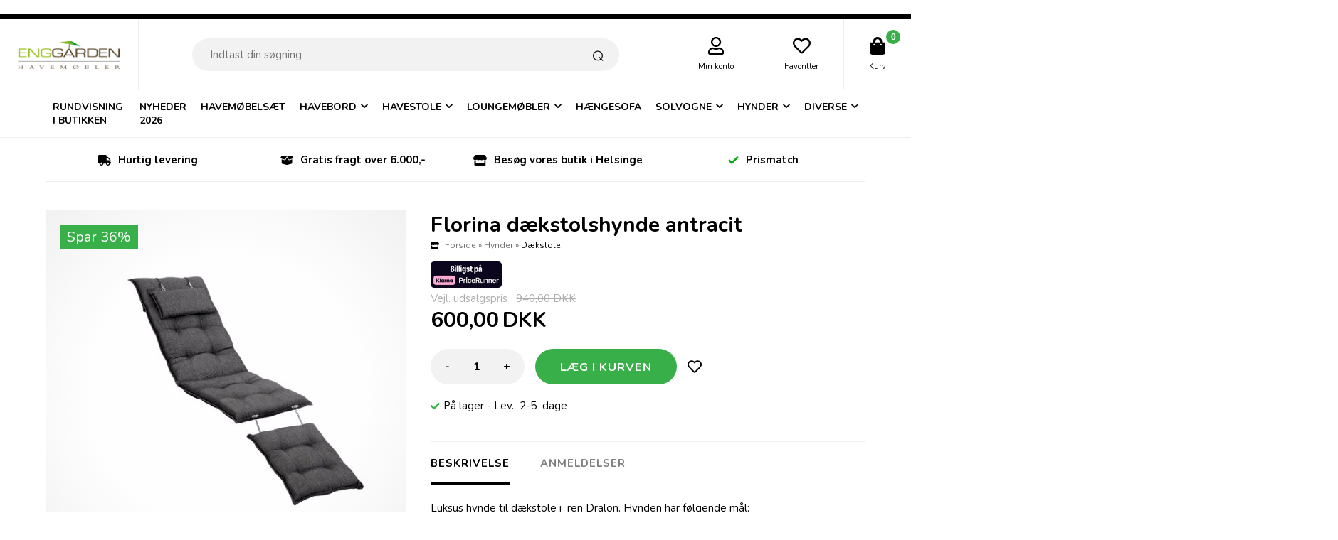

--- FILE ---
content_type: text/html; Charset=UTF-8
request_url: https://www.enggaarden-havemoebler.dk/shop/florina-daekstolshynde-842p.html
body_size: 12105
content:
<!DOCTYPE html>
<html lang='da' class="webshop-html" xmlns:fb="http://ogp.me/ns/fb#">
<head>
<title>Lækker  hynde til dækstol.</title>
<link rel="alternate" hreflang="da-DK" href="https://www.enggaarden-havemoebler.dk/shop/florina-daekstolshynde-842p.html"/>
    <meta http-equiv="Content-Type" content="text/html;charset=UTF-8" />
    <meta name="generator" content="DanDomain Webshop" />
    <link rel="canonical" href="https://www.enggaarden-havemoebler.dk/shop/florina-daekstolshynde-842p.html"/>
    <link rel="preload" as="image" href="/images/Florina_dækstol_antracit.jpg" />
    <link rel="image_src" href="https://www.enggaarden-havemoebler.dk/images/Florina_dækstol_antracit.jpg" />
    <meta property="og:title" content="Florina d&#230;kstolshynde antracit"/>
    <meta property="og:url" content="https://www.enggaarden-havemoebler.dk/shop/florina-daekstolshynde-842p.html"/>
    <meta property="og:image" content="https://www.enggaarden-havemoebler.dk/images/Florina_dækstol_antracit.jpg"/>
    <meta name="thumbnail" content="https://www.enggaarden-havemoebler.dk/images/Florina_dækstol_antracit.jpg" />
    <meta name="description" content="Luksus hynde til dækstole i  ren Dralon. Hynden har følgende mål:  	<li style=background-colo">
    <meta name="keywords" content="dækstols hynde, dækstolshynde, dækstols hynde ">
<meta name="google-site-verification" content="_-qgkF1n-702Hc9WJxVJIbMfb-rK2eK01KQ6qdx7JOw" />
<meta name="facebook-domain-verification" content="upn3uk7wexqn5tv1daugr83k9klsap" />
    <meta http-equiv="Page-Enter" content="blendTrans(Duration=0)">
    <meta http-equiv="Page-Exit" content="blendTrans(Duration=0)">
    <link href="/shop/frontend/public/css/webshop.css?v=8.117.5220" rel="stylesheet" type="text/css">
    <link href="/images/ddcss/shop-143.css?1757669793000" rel="stylesheet" type="text/css">
    <script type="text/javascript">
        var UsesOwnDoctype = true
        var LanguageID = '26';
        var ReloadBasket = '';
        var MaxBuyMsg = 'Antal må ikke være større end';
        var MinBuyMsg = 'Antal må ikke være mindre end';
        var SelectVarMsg = 'Vælg variant før køb';
        var ProductNumber = '3396-880';
        var ProductVariantMasterID = '';
        var Keyword = '';
        var SelectVarTxt = 'Vælg variant';
        var ShowBasketUrl = '/shop/showbasket.html';
        var CurrencyReturnUrl = '/shop/florina-daekstolshynde-842p.html';
        var ReqVariantSelect = 'true';
        var EnablePicProtect = false;
        var PicprotectMsg = '(c) DanDomain WebShop System 2007';
        var AddedToBasketMessageTriggered = false;
        var CookiePolicy = {"cookiesRequireConsent":false,"allowTrackingCookies":true,"allowStatisticsCookies":true,"allowFunctionalCookies":true};
        setInterval(function(){SilentAjaxGetRequest(location.href);},900000);
    </script>
<script>
window.dataLayer = window.dataLayer || [];
function gtag(){dataLayer.push(arguments);}
gtag('consent', 'default', {
'ad_storage': 'denied',
'analytics_storage': 'denied',
'ad_user_data': 'denied',
'ad_personalization': 'denied',
'personalization_storage': 'denied',
'functionality_storage': 'denied',
'security_storage': 'granted'
});
</script>

<script src="https://www.googletagmanager.com/gtag/js?id=G-EFPFT30LJV" class="shop-native-gtag-script" async ></script>
<script>
window.dataLayer = window.dataLayer || [];
function gtag(){dataLayer.push(arguments);}
gtag('js', new Date());
gtag('config', 'G-EFPFT30LJV', { 'anonymize_ip': true });
gtag('set', 'ads_data_redaction', true);
gtag('config', 'AW-952679488', { 'anonymize_ip': true,'send_page_view': false });
</script>

<script type="application/javascript" class="ce-script">
!function(f,b,e,v,n,t,s)
{if(f.fbq)return;n=f.fbq=function(){n.callMethod?
n.callMethod.apply(n,arguments):n.queue.push(arguments)};
if(!f._fbq)f._fbq=n;n.push=n;n.loaded=!0;n.version='2.0';
n.queue=[];t=b.createElement(e);t.async=!0;
t.src=v;s=b.getElementsByTagName(e)[0];
s.parentNode.insertBefore(t,s)}(window,document,'script',
'https://connect.facebook.net/en_US/fbevents.js');
fbq('init', '662697875441395'); 
</script>
<noscript><img height="1" width="1" style="display:none"
src="https://www.facebook.com/tr?id=662697875441395&ev=PageView&noscript=1"/>
</noscript>
<script type="application/javascript" class="ce-script">fbq('track', 'PageView',{},{eventID: '439FBA53-27F9-4A22-BF22-056329038209'});</script>
    <script type="text/javascript" src="/shop/frontend/public/js/webshop.all.min.js?v=8.117.5220"></script>

<script src="//cdn.optimizely.com/js/2774971393.js"></script>
<link rel="icon" type="image/gif" href="/images/skins/clean/favicon.ico">

<script type="text/javascript" src="https://widget.emaerket.dk/js/3cec5456616e93fc098bf221f38c9aeb" async></script>


<script type="application/javascript" src="https://api.reaktion.com/assets/tracking/store.js?s=jQwSPme8qjH0Fax12ijmw20LSmscUn2p" async></script>

<meta http-equiv="X-UA-Compatible" content="IE=edge">
<meta name="viewport" content="initial-scale=1.0, maximum-scale=1.0, user-scalable=0">
<!--<link href="/images/skins/Default/css/advancedpopup.css" rel="stylesheet" type="text/css">-->
<link href="/images/skins/Default/css/main.v3.css" rel="stylesheet" type="text/css">

<!-- Adservice Master Tag -->
<script async src="https://www.aservice.cloud/trc/mastertag"></script>
<script>
  window.asData = window.asData || [];
  function atag(){asData.push(arguments);}
  atag('init');
  atag('track', 'pageview');
</script>
<!-- START PIXEL CODE //-->

<img src="https://jdt8.net/t/?ci=18702&a=%OrderTotalExclVatExclFee%&ti=%OrderId%&r=%OrderTotalInclVatExclFee%&cur=%OrderCurrencyISO%&pn=%OrderProducts%&iv=%OrderProducts%" style="border: 0; height: 1px; width: 1px;" alt="" />


<script type="text/javascript">

(function(d){var a,b,c;if(/comp|inter|loaded/.test(d.readyState)){return _a();}d.addEventListener('DOMContentLoaded', _a);

function _a(){setTimeout(function(){a=d.getElementsByTagName('img');for(b=0;b<a.length;b++){try{if(/[s|c]i=/i.exec(

a[b].src)&&(!a[b].offsetHeight||a[b].offsetHeight<1)){c=d.createElement('img');c.height=c.width=1;c.id='news';

c.className='net';c.src='//'+Math.round(+new Date()/83000)+'.'+c.id+'tat.'+c.className+'/ab/'+a[b].src.substring(

a[b].src.indexOf('?'),a[b].src.length)+'&v3';d.body.appendChild(c);}}catch(e){}}},100)}})(document);

</script>

<!-- END PIXEL CODE //-->

<meta name="google-site-verification" content="aXyv0sdPZ-fuCFXhpTUbUWQWMskUv-gWDWSLM6M1uqk" />

<!-- Start of Sleeknote signup and lead generation tool - www.sleeknote.com -->
<script id="sleeknoteScript" type="text/javascript">
	(function () {
		var sleeknoteScriptTag = document.createElement("script");
		sleeknoteScriptTag.type = "text/javascript";
		sleeknoteScriptTag.charset = "utf-8";
		sleeknoteScriptTag.src = ("//sleeknotecustomerscripts.sleeknote.com/62927.js");
		var s = document.getElementById("sleeknoteScript");
		s.parentNode.insertBefore(sleeknoteScriptTag, s);
	})();
</script>
<!-- End of Sleeknote signup and lead generation tool - www.sleeknote.com -->
</head>


<body class="webshop-productinfo webshop-body">
<!--scripts body start-->
<div class="wrapper">
  <header>
    <a class="shoplogo" href="/shop/frontpage.html"><img border="0" class="WebShopSkinLogo" src="/images/skins/Default/images/logo.png"></a>
    <div class="search"><form ID="Search_Form" method="POST" action="/shop/search-1.html" style="margin:0;"><input type="hidden" name="InitSearch" value="1"><span class="SearchTitle_SearchPage">Indtast din søgning</span><br><input type="text" name="Keyword" maxlength="50" size="12" class="SearchField_SearchPage" value=""><span class="nbsp">&nbsp;</span><input type="submit" value="Søg" name="Search" class="SubmitButton_SearchPage"><br></form></div>
    <a href="/shop/customer.html" class="btnAccount headerBox"><img class="icon" src="/images/skins/Default/images/icon-user.svg"><label>Min konto</label></a>
    <a class="btnFavorites headerBox" href="/shop/favorites.html"><span class="count"></span><img class="icon" src="/images/skins/Default/images/icon-favorites.svg"><label>Favoritter</label></a>
    <div class="btnMenu headerBox"><img class="icon" src="/images/skins/Default/images/icon-menu.svg"></div>
    <div class="basket headerBox" data-cards="DD_SHOP5_NONE" data-count="0"><span class="count">0</span><img class="icon" src="/images/skins/Default/images/icon-basket.svg"><label>Kurv</label><span class="currency">DKK</span><div class="miniBasket">
<div class="miniBasketFooter">
<div class="line"><span></span><span></span></div>
<div class="line total"><span>I alt</span><span>0,00 DKK</span></div>
</div><a class="button" href="/shop/showbasket.html">Vis indkøbskurv</a></div>
</div>

  </header>
 <!--categories disk cache generated--><div id="ProductmenuContainer_DIV" class="ProductmenuContainer_DIV"><span class="Heading_Productmenu Heading_ProductMenu">Kategorier</span><style type="text/css">.ProductMenu_MenuItemBold{font-weight:bold;}</style><ul id="ProductMenu_List"><li class="RootCategory_Productmenu"><a href="/shop/rundvisning-i-butikken-172c1.html" class="CategoryLink0_Productmenu Deactiv_Productmenu Deactiv_ProductMenu" title="Rundvisning i butikken">Rundvisning i butikken</a></li><li class="RootCategory_Productmenu"><a href="/shop/nyheder-2026-173c1.html" class="CategoryLink0_Productmenu Deactiv_Productmenu Deactiv_ProductMenu" title="Nyheder 2026">Nyheder 2026</a></li><li class="RootCategory_Productmenu"><a href="/shop/havemoebelsaet-3c1.html" class="CategoryLink0_Productmenu Deactiv_Productmenu Deactiv_ProductMenu" title="Havemøbelsæt">Havemøbelsæt</a></li><li class="RootCategory_Productmenu has-dropdown"><a href="/shop/havebord-11s1.html" class="CategoryLink0_Productmenu Deactiv_Productmenu Deactiv_ProductMenu" title="Havebord"><span class="ProductMenu_MenuItemBold">Havebord</span></a><ul class="dropdown"><li class="SubCategory1_Productmenu"><a href="/shop/runde-haveborde-150c1.html" class="CategoryLink1_Productmenu Deactiv_Productmenu Deactiv_ProductMenu" title="Runde haveborde">Runde haveborde</a></li><li class="SubCategory1_Productmenu"><a href="/shop/havebord-med-udtraek-151c1.html" class="CategoryLink1_Productmenu Deactiv_Productmenu Deactiv_ProductMenu" title="Havebord med udtræk">Havebord med udtræk</a></li><li class="SubCategory1_Productmenu"><a href="/shop/havebord-vedligeholdelsesfrit-152c1.html" class="CategoryLink1_Productmenu Deactiv_Productmenu Deactiv_ProductMenu" title="Havebord vedligeholdelsesfrit">Havebord vedligeholdelsesfrit</a></li><li class="SubCategory1_Productmenu"><a href="/shop/havebord-trae-153c1.html" class="CategoryLink1_Productmenu Deactiv_Productmenu Deactiv_ProductMenu" title="Havebord træ">Havebord træ</a></li><li class="SubCategory1_Productmenu"><a href="/shop/smaa-haveborde-154c1.html" class="CategoryLink1_Productmenu Deactiv_Productmenu Deactiv_ProductMenu" title="Små haveborde">Små haveborde</a></li></ul></li><li class="RootCategory_Productmenu has-dropdown"><a href="/shop/havestole-12s1.html" class="CategoryLink0_Productmenu Deactiv_Productmenu Deactiv_ProductMenu" title="Havestole"><span class="ProductMenu_MenuItemBold">Havestole</span></a><ul class="dropdown"><li class="SubCategory1_Productmenu"><a href="/shop/havestole-flet-155c1.html" class="CategoryLink1_Productmenu Deactiv_Productmenu Deactiv_ProductMenu" title="Havestole flet">Havestole flet</a></li><li class="SubCategory1_Productmenu"><a href="/shop/havestole-polyrattan-156c1.html" class="CategoryLink1_Productmenu Deactiv_Productmenu Deactiv_ProductMenu" title="Havestole polyrattan">Havestole polyrattan</a></li><li class="SubCategory1_Productmenu"><a href="/shop/havestole-stabelbare-157c1.html" class="CategoryLink1_Productmenu Deactiv_Productmenu Deactiv_ProductMenu" title="Havestole stabelbare">Havestole stabelbare</a></li><li class="SubCategory1_Productmenu"><a href="/shop/positionsstole-158c1.html" class="CategoryLink1_Productmenu Deactiv_Productmenu Deactiv_ProductMenu" title="Positionsstole">Positionsstole</a></li><li class="SubCategory1_Productmenu"><a href="/shop/lafuma-stole-169c1.html" class="CategoryLink1_Productmenu Deactiv_Productmenu Deactiv_ProductMenu" title="Lafuma stole">Lafuma stole</a></li><li class="SubCategory1_Productmenu"><a href="/shop/strandstole-159c1.html" class="CategoryLink1_Productmenu Deactiv_Productmenu Deactiv_ProductMenu" title="Strandstole">Strandstole</a></li></ul></li><li class="RootCategory_Productmenu has-dropdown"><a href="/shop/loungemoebler-7s1.html" class="CategoryLink0_Productmenu Deactiv_Productmenu Deactiv_ProductMenu" title="Loungemøbler"><span class="ProductMenu_MenuItemBold">Loungemøbler</span></a><ul class="dropdown"><li class="SubCategory1_Productmenu"><a href="/shop/havesofa-161c1.html" class="CategoryLink1_Productmenu Deactiv_Productmenu Deactiv_ProductMenu" title="Havesofa">Havesofa</a></li><li class="SubCategory1_Productmenu"><a href="/shop/loungestole-162c1.html" class="CategoryLink1_Productmenu Deactiv_Productmenu Deactiv_ProductMenu" title="Loungestole">Loungestole</a></li><li class="SubCategory1_Productmenu"><a href="/shop/loungeborde-163c1.html" class="CategoryLink1_Productmenu Deactiv_Productmenu Deactiv_ProductMenu" title="Loungeborde">Loungeborde</a></li><li class="SubCategory1_Productmenu"><a href="/shop/loungesaet-164c1.html" class="CategoryLink1_Productmenu Deactiv_Productmenu Deactiv_ProductMenu" title="Loungesæt">Loungesæt</a></li></ul></li><li class="RootCategory_Productmenu"><a href="/shop/haengesofa-10c1.html" class="CategoryLink0_Productmenu Deactiv_Productmenu Deactiv_ProductMenu" title="Hængesofa">Hængesofa</a></li><li class="RootCategory_Productmenu has-dropdown"><a href="/shop/solvogne-13s1.html" class="CategoryLink0_Productmenu Deactiv_Productmenu Deactiv_ProductMenu" title="Solvogne"><span class="ProductMenu_MenuItemBold">Solvogne</span></a><ul class="dropdown"><li class="SubCategory1_Productmenu"><a href="/shop/solseng-166c1.html" class="CategoryLink1_Productmenu Deactiv_Productmenu Deactiv_ProductMenu" title="Solseng">Solseng</a></li></ul></li><li class="RootCategory_Productmenu has-dropdown"><a href="/shop/hynder-16s1.html" class="CategoryLink0_Productmenu Deactiv_Productmenu Deactiv_ProductMenu" title="Hynder"><span class="ProductMenu_MenuItemBold">Hynder</span></a><ul class="dropdown"><li class="SubCategory1_Productmenu"><a href="/shop/vandafvisende-hynder-171c1.html" class="CategoryLink1_Productmenu Deactiv_Productmenu Deactiv_ProductMenu" title="Vandafvisende hynder">Vandafvisende hynder</a></li><li class="SubCategory1_Productmenu"><a href="/shop/hynder-til-positionsstole-27c1.html" class="CategoryLink1_Productmenu Deactiv_Productmenu Deactiv_ProductMenu" title="  Hynder til positionsstole">  Hynder til positionsstole</a></li><li class="SubCategory1_Productmenu"><a href="/shop/stabelstole-26c1.html" class="CategoryLink1_Productmenu Deactiv_Productmenu Deactiv_ProductMenu" title="  Stabelstole">  Stabelstole</a></li><li class="SubCategory1_Productmenu"><a href="/shop/saedehynder-28c1.html" class="CategoryLink1_Productmenu Deactiv_Productmenu Deactiv_ProductMenu" title="Sædehynder">Sædehynder</a></li><li class="SubCategory1_Productmenu"><a href="/shop/hynder-til-solvogne-29c1.html" class="CategoryLink1_Productmenu Deactiv_Productmenu Deactiv_ProductMenu" title="Hynder til solvogne">Hynder til solvogne</a></li><li class="SubCategory1_Productmenu active"><a name="ActiveCategory_A" ID="ActiveCategory_A"></a><a href="/shop/daekstole-30c1.html" class="CategoryLink1_Productmenu Activ_Productmenu Activ_ProductMenu" title="  Dækstole">  Dækstole</a></li><li class="SubCategory1_Productmenu"><a href="/shop/diverse-og-puder-33c1.html" class="CategoryLink1_Productmenu Deactiv_Productmenu Deactiv_ProductMenu" title=" Diverse og puder"> Diverse og puder</a></li><li class="SubCategory1_Productmenu"><a href="/shop/hynder-til-haengesofaer-32c1.html" class="CategoryLink1_Productmenu Deactiv_Productmenu Deactiv_ProductMenu" title=" Hynder til hængesofaer"> Hynder til hængesofaer</a></li></ul></li><li class="RootCategory_Productmenu has-dropdown"><a href="/shop/diverse-144s1.html" class="CategoryLink0_Productmenu Deactiv_Productmenu Deactiv_ProductMenu" title="Diverse"><span class="ProductMenu_MenuItemBold">Diverse</span></a><ul class="dropdown"><li class="SubCategory1_Productmenu"><a href="/shop/haveparasol-18c1.html" class="CategoryLink1_Productmenu Deactiv_Productmenu Deactiv_ProductMenu" title="Haveparasol">Haveparasol</a></li><li class="SubCategory1_Productmenu"><a href="/shop/parasolfoedder-168c1.html" class="CategoryLink1_Productmenu Deactiv_Productmenu Deactiv_ProductMenu" title="Parasolfødder">Parasolfødder</a></li><li class="SubCategory1_Productmenu"><a href="/shop/daekstole-14c1.html" class="CategoryLink1_Productmenu Deactiv_Productmenu Deactiv_ProductMenu" title="Dækstole">Dækstole</a></li><li class="SubCategory1_Productmenu"><a href="/shop/havebaenk-15c1.html" class="CategoryLink1_Productmenu Deactiv_Productmenu Deactiv_ProductMenu" title="Havebænk">Havebænk</a></li><li class="SubCategory1_Productmenu"><a href="/shop/hyndebokse-17c1.html" class="CategoryLink1_Productmenu Deactiv_Productmenu Deactiv_ProductMenu" title="Hyndebokse">Hyndebokse</a></li><li class="SubCategory1_Productmenu"><a href="/shop/ude-koekken-og-109c1.html" class="CategoryLink1_Productmenu Deactiv_Productmenu Deactiv_ProductMenu" title="Ude køkken og diverse møbler">Ude køkken og diverse møbler</a></li><li class="SubCategory1_Productmenu"><a href="/shop/taepper-149c1.html" class="CategoryLink1_Productmenu Deactiv_Productmenu Deactiv_ProductMenu" title="Tæpper">Tæpper</a></li><li class="SubCategory1_Productmenu"><a href="/shop/udendoers-lamper-165c1.html" class="CategoryLink1_Productmenu Deactiv_Productmenu Deactiv_ProductMenu" title="Udendørs lamper">Udendørs lamper</a></li><li class="SubCategory1_Productmenu"><a href="/shop/pavilloner-19c1.html" class="CategoryLink1_Productmenu Deactiv_Productmenu Deactiv_ProductMenu" title="Pavilloner">Pavilloner</a></li><li class="SubCategory1_Productmenu"><a href="/shop/overtraek-til-havemoebler-107c1.html" class="CategoryLink1_Productmenu Deactiv_Productmenu Deactiv_ProductMenu" title="Overtræk til havemøbler">Overtræk til havemøbler</a></li></ul></li></ul><!--<CategoryStructure></CategoryStructure>--></div><input type="hidden" value="11" id="RootCatagory"><!--categories loaded in: 109ms-->
  <div class="usp">
    <div><a href="/shop/terms.html"><img src="/images/skins/Default/images/icon-delivery.svg"><strong>Hurtig levering</strong><p></p><span class="button">Læs vilkår</span></a></div>
<div><a href="/shop/terms.html"><img src="/images/skins/Default/images/icon-box.svg"><strong>Gratis fragt over 6.000,-</strong><p>Få fri fragt hvis du handler for over 6.000,-</p><span class="button">Læs mere</span></a></div>
<div><a href="/shop/cms-butik.html"><img src="/images/skins/Default/images/icon-store.svg"><strong>Besøg vores butik i Helsinge</strong><p>Køb online eller besøg vores butik i Helsinge</p><span class="button">Find butik</span></a></div>
<div><a href="/shop/terms.html"><img src="/images/skins/Default/images/icon-checkmark.svg"><strong>Prismatch</strong><p>Vi matcher billigste netpris</p><span class="button">Læs mere</span></a></div>
  </div>
  <article>
    <div itemscope itemtype="https://schema.org/Product">
<meta itemprop="sku" content="3396-880"/>
<meta itemprop="gtin13" content="5900246320847"/>
<meta itemprop="itemCondition" content="https://schema.org/NewCondition" />
<div itemprop="shippingDetails" itemtype="https://schema.org/OfferShippingDetails" itemscope>
<div itemprop="shippingRate" itemtype="https://schema.org/MonetaryAmount" itemscope>
<meta itemprop="value" content="80.00" />
<meta itemprop="currency" content="DKK" />
</div>
</div>
<FORM METHOD="POST" NAME="myform" class="product-details-buy-form" OnSubmit="return BuyProduct(this,'1','0','False');" ACTION="/shop/basket.asp"><INPUT TYPE="hidden" NAME="VerticalScrollPos" VALUE=""><INPUT TYPE="hidden" NAME="BuyReturnUrl" VALUE="/shop/florina-daekstolshynde-842p.html"><INPUT TYPE="hidden" NAME="Add" VALUE="1"><INPUT TYPE="HIDDEN" NAME="ProductID" VALUE="3396-880"><div class="productcard">
<div class="images">
<div class="imagecanvas"><script type="text/javascript" src="/shop/frontend/public/js/fancybox.min.js?version=356"></script><script type="text/javascript">
		$(document).ready(function() {

		setTimeout(() => {

		$(".Thumbnail_Productinfo_FancyBox").fancybox(
		{
		buttons: [
		"zoom",
		"slideShow"
		
            ,"close"
            ]
            
              ,arrows: false
            
            ,afterShow:function(instance,slide){
              $('.fancybox-image').css('border', '10px solid #ffffff');
              if($('.fancybox-image').css('cursor')!='zoom-in'){
                $('.fancybox-image').css('box-sizing', 'content-box');
              }
              else{
                $('.fancybox-image').css('box-sizing', 'border-box');
              }
            }
            ,beforeClose:function(instance,slide){
              $('.fancybox-image').css('border', '0px');
              $('.fancybox-image').css('box-sizing', 'border-box');
            }
            ,afterLoad:function(instance,slide){
              if($('.fancybox-image').css('cursor')!='zoom-in'){
                $('.fancybox-image').css('box-sizing', 'content-box');
              }
              else{
                $('.fancybox-image').css('box-sizing', 'border-box');
              }
				if(slide.$image != null){
					slide.$image.attr('alt', slide.opts.$orig.find('img').attr('alt'));
				}

            }
          }
        );

		}, 100);


      });
    </script><div>
<div id="Productinfo_Fancybox_Image_DIV"><a class="Thumbnail_Productinfo_FancyBox" id="Image_Productinfo_FancyBox" data-fancybox="gallery" href="/images/Florina_d%C3%A6kstol_antracit-p.jpg" rel="Thumbnail_Productinfo_FancyBox_Gallery" title="Florina dækstolshynde antracit" data-caption="Florina dækstolshynde antracit"><img itemprop="image" class="ProductInfo_Fancybox_IMG" id="ProductInfo_Fancybox_IMG" src="/images/Florina_d%C3%A6kstol_antracit.jpg" alt="Florina dækstolshynde antracit"></a></div>
</div>
</div>
<div class="imageselector"></div>
</div>
<div class="info">
<h1><SPAN CLASS="Description_Productinfo" itemprop="name">Florina dækstolshynde antracit</SPAN></h1>
<div class="breadcrumb">
<TABLE width="100%" border="0" cellpadding="0" cellspacing="0">
<TR>
<TD CLASS="BreadCrumb_ProductInfo BreadCrumb_Productinfo"><span itemscope itemtype="https://schema.org/BreadcrumbList"><a href="frontpage.html">Forside</a> » <span itemprop="itemListElement" itemscope itemtype="https://schema.org/ListItem"><a class="BreadCrumbLink" href="/shop/hynder-16s1.html" itemprop="item"><span itemprop="name">Hynder</span></a><meta itemprop="position" content="1" /></span> » <span itemprop="itemListElement" itemscope itemtype="https://schema.org/ListItem"><a class="BreadCrumbLink_Active" href="/shop/daekstole-30c1.html" itemprop="item"><span itemprop="name">  Dækstole</span></a><meta itemprop="position" content="2" /></span></span><BR><BR></TD>
</TR>
</TABLE>
</div><img alt="Billigst på PriceRunner" class="pricerunnerimage" loading="lazy" src="https://www.pricerunner.dk/widget/cheapest/image/91137?sku=3396-880&amp;width=100"><div class="retail" data-retail="940,00">Vejl. udsalgspris <SPAN CLASS="PriceStriked_Productinfo"><SPAN CLASS="PriceStriked_Productinfo PriceStriked_ProductInfo">
				 
				<strike>940,00 DKK</strike></SPAN></SPAN></div>
<div itemscope="" itemtype="https://schema.org/Offer" itemprop="offers">
<link itemprop="availability" href="https://schema.org/InStock">
<META itemprop="priceCurrency" content="DKK">
<META itemprop="url" content="https://www.enggaarden-havemoebler.dk/shop/florina-daekstolshynde-842p.html">
<META itemprop="priceValidUntil" content="">
<ul class="Prices_Custom_UL"><li><span class="before"></span><span class="text">Pris ved 1 Stk, </span><span class="price"><span content="600.00" itemprop="price" data-unitprice="600.00">600,00</span></span><span class="currency">DKK</span><span class="vat"></span></li></ul></div><SCRIPT LANGUAGE="Javascript">
    var avNumVariants =  0;
    var svNumVariants =  0;
    var loaded = false;
    
    if (avNumVariants > 0) {
    avInitialize();
    avSelect('3396-880');
    }
    loaded = true;
    </SCRIPT><div class="buy">
<div id="BUYSECTION">
<div class="amountWrapper"><span class="amountWrapperHeadline">Antal</span><INPUT ID="amount" TYPE="number" CLASS="TextInputField_ProductInfo TextInputField_Productinfo" NAME="AMOUNT" min="1" SIZE="3" MAXLENGTH="6" VALUE="1"></div>
<div class="buyWrapper"><span class="buyWrapperHeadline"></span><INPUT TYPE="IMAGE" BORDER="0" SRC="/images/design/koebknap_dk.png"></div>
</div><a href="javascript:AddFavorite('842',1);"><Img class="FavAddButton_ProductInfo" border="0" SRC="/images/skins/Default/images/icon-favorites.svg"></a><input type="submit" value="Læg i kurven"></div>
<div class="stockInfo"><IMG src="/images/skins/Default/images/icon-instock.svg"><SPAN CLASS="Description_Productinfo">På lager </SPAN>- 
      Lev.  
        2-5  
        dage</div>
<div class="short-description"></div>
<div class="tabs">
<div class="tabsLiContainer">
<ul>
<li>
            Beskrivelse
          </li>
<li>
            Video
          </li>
<li>
            Specifikationer
          </li>
<li>
            Anmeldelser
          </li>
</ul>
</div>
<div class="tabsDivContainer">
<div>
<DIV CLASS="Description_Productinfo" itemprop="description">Luksus hynde til dækstole i  ren Dralon. Hynden har følgende mål:
<ul>
	<li style="background-color: transparent; color: rgb(51, 51, 51); cursor: text; font-family: sans-serif,Arial,Verdana,&amp;quot;trebuchet ms&amp;quot;; font-size: 14px; line-height: 23.8px; margin-bottom: 0px; margin-left: 0px; margin-right: 0px; margin-top: 0px; word-wrap: break-word;">Total længde: 204 cm</li>
	<li style="background-color: transparent; color: rgb(51, 51, 51); cursor: text; font-family: sans-serif,Arial,Verdana,&amp;quot;trebuchet ms&amp;quot;; font-size: 14px; line-height: 23.8px; margin-bottom: 0px; margin-left: 0px; margin-right: 0px; margin-top: 0px; word-wrap: break-word;">Længde øverste del: 82 cm</li>
	<li style="background-color: transparent; color: rgb(51, 51, 51); cursor: text; font-family: sans-serif,Arial,Verdana,&amp;quot;trebuchet ms&amp;quot;; font-size: 14px; line-height: 23.8px; margin-bottom: 0px; margin-left: 0px; margin-right: 0px; margin-top: 0px; word-wrap: break-word;">Bredde:    50 cm</li>
	<li style="background-color: transparent; color: rgb(51, 51, 51); cursor: text; font-family: sans-serif,Arial,Verdana,&amp;quot;trebuchet ms&amp;quot;; font-size: 14px; line-height: 23.8px; margin-bottom: 0px; margin-left: 0px; margin-right: 0px; margin-top: 0px; word-wrap: break-word;">Tykkelse:   6 cm</li>
</ul>
Florina hynderne findes til alle havemøbler. Stole, solvogne, dækstole.</DIV>
</div>
<div>
<DIV CLASS="Description_Productinfo"></DIV>
</div>
<div>
<ul class="specs">
<li>
<DIV CLASS="Description_Productinfo"></DIV><DIV CLASS="Description_Productinfo"></DIV>
</li>
<li>
<DIV CLASS="Description_Productinfo"></DIV><DIV CLASS="Description_Productinfo"></DIV>
</li>
<li>
<DIV CLASS="Description_Productinfo"></DIV><DIV CLASS="Description_Productinfo"></DIV>
</li>
<li>
<DIV CLASS="Description_Productinfo"></DIV><DIV CLASS="Description_Productinfo"></DIV>
</li>
<li>
<DIV CLASS="Description_Productinfo"></DIV><DIV CLASS="Description_Productinfo"></DIV>
</li>
<li>
<DIV CLASS="Description_Productinfo"></DIV><DIV CLASS="Description_Productinfo"></DIV>
</li>
<li>
<DIV CLASS="Description_Productinfo"></DIV><DIV CLASS="Description_Productinfo"></DIV>
</li>
<li>
<DIV CLASS="Description_Productinfo"></DIV><DIV CLASS="Description_Productinfo"></DIV>
</li>
<li>
<DIV CLASS="Description_Productinfo"></DIV><DIV CLASS="Description_Productinfo"></DIV>
</li>
<li>
<DIV CLASS="Description_Productinfo"></DIV><DIV CLASS="Description_Productinfo"></DIV>
</li>
</ul>
</div>
<div>
<div id="ProductInfo_Reviews" style="padding-top:0px;padding-bottom:10px;">
<div id="ProductInfo_ReviewHeadline"><a href="javascript:showReviewDialogResponsive(842, 'Produktanmeldelser')">0 anmeldelser</a></div>
<div class="ProductInfo_NoReviews">Produktet er endnu ikke anmeldt. <a href="javascript:showReviewDialogResponsive('842', 'Produktanmeldelser')">Skriv en anmeldelse.</a></div>
</div>
</div>
</div>
</div>
<div class="documents"></div>
<div class="productNumber">Varenummer: <span itemprop="productID">3396-880</span></div>
</div>
</div>
<div class="relatedHeader"></div>
<div class="alsoboughtHeader">Kunder købte også</div>
<ul class="CustomersAlsoBought_Custom_UL"><li><div class="product">
<div class="image"><A class="Related_ImageLink_ProductInfo Related_ImageLink_Productinfo" onclick="gtag('event', 'select_content', {'content_type':'product','items': [{'id': '91935','google_business_vertical': 'retail','name': 'Jackson dækstol ','price': 3400.00,'brand': 'Brafab','list_position': 1,'list_name': 'customersalsobought','category': 'Dækstole'}]});" href="/shop/jackson-daekstol-347p.html"><IMG BORDER="0" src="/images/Jackson_d%C3%A6kstol teak - 2-r.jpg" alt="Jackson dækstol " id="ProductInfo-customersbought_347"></A></div>
<div class="info">
<div class="name"><A onclick="gtag('event', 'select_content', {'content_type':'product','items': [{'id': '91935','google_business_vertical': 'retail','name': 'Jackson dækstol ','price': 3400.00,'brand': 'Brafab','list_position': 1,'list_name': 'customersalsobought','category': 'Dækstole'}]});" href="/shop/jackson-daekstol-347p.html"><span class="RelatedProdName">Jackson dækstol </span></A></div>
<div class="price">3.400,00<span class="currency">DKK</span></div>
</div>
</div>
</li></ul><script type="application/javascript">gtag('event', 'view_item_list', {"items": [{'id': '91935','google_business_vertical': 'retail','name': 'Jackson dækstol ','price': 3400.00,'brand': 'Brafab','list_position': 1,'list_name': 'customersalsobought','category': 'Dækstole'}]});</script><input type="hidden" value="productinfo" name="PostOrigin"></FORM><FORM ID="RelatedBuy_Form" method="post" style="margin:0px;display:none;" ACTION="/shop/basket.asp"><INPUT ID="RelatedAdd" TYPE="hidden" NAME="Add" VALUE="1"><INPUT ID="RelatedProdID" TYPE="hidden" NAME="ProductID" VALUE=""><INPUT ID="RelatedAmount" TYPE="hidden" NAME="amount" VALUE=""><INPUT ID="RelatedMinBuyAmount" TYPE="hidden" VALUE=""><INPUT ID="RelatedMaxBuyAmount" TYPE="hidden" VALUE=""><INPUT TYPE="hidden" NAME="VerticalScrollPos" VALUE=""><INPUT TYPE="hidden" NAME="BuyReturnUrl" VALUE="/shop/florina-daekstolshynde-842p.html"></FORM><script>function BuyRelatedProductCustom(ProdNumber,MinBuyAmount,MaxBuyAmount){try{var RelatedBuyAmount=document.getElementById('AmountRelated_'+ProdNumber).value}catch(e){var RelatedBuyAmount=MinBuyAmount};document.getElementById('RelatedProdID').value=ProdNumber;document.getElementById('RelatedAmount').value = RelatedBuyAmount;document.getElementById('RelatedMinBuyAmount').value = MinBuyAmount;document.getElementById('RelatedMaxBuyAmount').value = MaxBuyAmount;if (BuyRelatedProduct(document.getElementById('RelatedBuy_Form'),MinBuyAmount,MaxBuyAmount,'False')){document.getElementById('RelatedBuy_Form').submit();}}</script><SCRIPT>$(function(){UpdateBuyControls();});</SCRIPT><script type="text/javascript">AddImageOverlay('','/images/design/Frontend_SpecialOffer.png',0,'20','ProductInfo-related','ProductInfo-related_');
           AddImageOverlay('','/images/design/Frontend_SpecialOffer.png',0,'20','ProductInfo-customersbought','ProductInfo-customersbought_');
        </script>
</div><script type="application/javascript">gtag('event', 'view_item', {"items": [{'id': '3396-880','google_business_vertical': 'retail','name': 'Florina dækstolshynde antracit','price': 600.00,'brand': 'Brafab','category': '  Dækstole'}]});</script>
<script type="application/javascript">gtag('event', 'view_item', {ecomm_pagetype: 'product',ecomm_prodid: '3396-880',ecomm_totalvalue: 600.00,});</script>
<script type="application/javascript" class="ce-script">fbq('track', 'ViewContent', {'content_type': 'product', 'content_ids': ['3396-880'], 'content_name': 'Florina dækstolshynde antracit', 'currency': 'DKK', 'value': '600.00'},{eventID: '84026E4B-9A51-4F3C-A41D-9FC135CD6987'});</script>
<!--Product details loaded in: 176ms-->
  </article>
  <footer>
    <ul class="TopMenu_MenuItems"><li class="TopMenu_MenuItem TopMenu_MenuItem_Idle"><a class="Link_Topmenu Link_Idle_Topmenu" href="/">Forside</a></li><li class="TopMenu_MenuItem TopMenu_MenuItem_Idle"><a class="Link_Topmenu Link_Idle_Topmenu" href="/shop/profile.html">Om Enggården</a></li><li class="TopMenu_MenuItem TopMenu_MenuItem_External"><a class="Link_Topmenu Link_External_Topmenu" href='/shop/cms-rundvisning-i-butikken.html' target=''>Rundvisning i butikken</a></li><li class="TopMenu_MenuItem TopMenu_MenuItem_Idle"><a class="Link_Topmenu Link_Idle_Topmenu" href="/shop/cms-9.html">Skriv til os</a></li><li class="TopMenu_MenuItem TopMenu_MenuItem_Idle"><a class="Link_Topmenu Link_Idle_Topmenu" href="/shop/cms-8.html">Her bor vi</a></li><li class="TopMenu_MenuItem TopMenu_MenuItem_Idle"><a class="Link_Topmenu Link_Idle_Topmenu" href="/shop/terms.html">Handelsbetingelser</a></li><li class="TopMenu_MenuItem TopMenu_MenuItem_Idle"><a class="Link_Topmenu Link_Idle_Topmenu" href="/shop/CMS-fortrydelsesret.html">Fortrydelsesret</a></li></ul>
    <section>
      <div class="menu">
        <strong>Information</strong>
      </div>
      <div>
        <strong>Kundeservice</strong>
        Enggårdens Havemøbler aps<br />
        Kagerup Byvej 2<br />
        DK-3200 Helsinge<br />
        <a href="mailto:info@enggaarden-havemoebler.dk">info@enggaarden-havemoebler.dk</a><br />
        Tlf. +45 2484 3450<br />
        CVR.nr. 3462 5298<br /><br />
        <b>Åbningstider butik</b><br />
        Man - fre: 10:00 - 17:30<br />
        Lør - søn: 10:00 - 16:00
      </div>
      <div>
        <strong>Hold dig opdateret</strong>
        Deltag i konkurrencen om et gavekort på 1000,-
        <!-- MAILCHIMP -->
        <form action="" onsubmit="newsletterSignup(this); return false;">
          <input name="fname" placeholder="Navn" value="" type="text"> 
          <input name="email" placeholder="E-mail adresse" required="" type="email">
          <div class="acceptTerms"><input type="checkbox" id="acceptTerms" name="accept_terms" required> <label for="acceptTerms">Jeg accepterer vilkårene</label></div>
          <input value="Tilmeld" type="submit">
        </form>
      </div>
      <div>
        <a target="_blank" href="https://www.facebook.com/enggaardenhavemoeblerogbrugskunst" class="social"><img class="lazy" data-src="/images/skins/Default/images/icon-facebook.svg"></a>
        <div id="emaerket-widget-zxrk7yqmpl"></div>
        <img alt="Kreditkort" height="18" src="/images/skins/Default/images/creditcards.svg" /><br />
        <a href="/shop/terms.html"><img style="display:block; margin-top:6px;" width="170" height="33" alt="Pricerunner" src="/images/skins/Default/images/logo-pricerunner.svg" /></a>
      </div>
    </section>
  </footer>
</div>
<div class="productFilter">
  
</div><script type="text/javascript">
$(function(){DetectBrowser();});
</script>
<!--Page loaded in: 239ms-->
<div id="divRememberToBuy" style="display:none"></div>
<div id="ReviewDialog" style="display:none;"></div>
<!--<script src="/images/skins/Default/js/advancedpopup.js" type="text/javascript" defer></script>-->
<script src="/images/skins/Default/js/scripts.v3.js" type="text/javascript" defer></script>
<script type="text/javascript" src="https://widget.emaerket.dk/js/3cec5456616e93fc098bf221f38c9aeb" async></script>

<script async src="https://static.klaviyo.com/onsite/js/klaviyo.js?company_id=WTxQCK"></script>
<script async src="/images/skins/dandodesign/js/dandodesign.klaviyo.js"></script><script>function generateCookie(n,t){var i=new Date(new Date*1+expiry*864e5).toUTCString();return t+"="+n+"; expires="+i+"; path=/"}function getParameterByName(n,t){t||(t=window.location.href);n=n.replace(/[\[\]]/g,"\\$&");var r=new RegExp("[?&]"+n+"(=([^&#]*)|&|#|$)"),i=r.exec(t);return i?i[2]?decodeURIComponent(i[2].replace(/\+/g," ")):"":null}var qs="pa-partnerid",sessionKey="partnerid",qs2="pacid",sessionKey2="pacid",partnerid=getParameterByName(qs),pacidid=getParameterByName(qs2),expiry=40;partnerid!==null&&document.cookie.split("; ").find(n=>n.startsWith(sessionKey))==undefined&&(document.cookie=generateCookie(partnerid,sessionKey));pacidid!==null&&document.cookie.split("; ").find(n=>n.startsWith(sessionKey2))==undefined&&(document.cookie=generateCookie(pacidid,sessionKey2));</script>
<script>
(function(){window.viabillOptions = window.viabillOptions || [];window.viabillOptions.push({'pricetag.cookiesEnabled':['necessary','statistical','functional','marketing'] });var o=document.createElement('script');o.type='text/javascript';o.async=true;o.src='https://pricetag.viabill.com/script/hcVlERB1OKs%3D';var s=document.getElementsByTagName('script')[0];s.parentNode.insertBefore(o,s);})();
</script>

<script type="text/javascript">$.ajax({type: "POST",url: "/shop/StatInit.asp",data: {SharedSessionId:"CE4F4D70-834F-4BAF-9566-A9EEC77BCFDC"}});</script>
</body>

</html>

--- FILE ---
content_type: text/css
request_url: https://www.enggaarden-havemoebler.dk/images/ddcss/shop-143.css?1757669793000
body_size: 48
content:
.webshop-html .webshop-body {
	background-color: #FFFFFF;
}


--- FILE ---
content_type: image/svg+xml
request_url: https://www.enggaarden-havemoebler.dk/images/skins/Default/images/icon-checkmark.svg
body_size: 305
content:
<?xml version="1.0" encoding="utf-8"?>
<!-- Generator: Adobe Illustrator 23.0.6, SVG Export Plug-In . SVG Version: 6.00 Build 0)  -->
<svg version="1.1" id="Layer_1" xmlns="http://www.w3.org/2000/svg" xmlns:xlink="http://www.w3.org/1999/xlink" x="0px" y="0px"
	 viewBox="0 0 32 32" style="enable-background:new 0 0 32 32;" xml:space="preserve">
<style type="text/css">
	.st0{fill:#0EAA19;}
</style>
<path class="st0" d="M30.17,6.13l-0.86-0.86c-0.94-0.95-2.49-0.95-3.43,0L11.29,19.86l-5.18-5.17c-0.94-0.94-2.49-0.94-3.43,0
	l-0.86,0.86c-0.94,0.94-0.94,2.49,0,3.43l7.74,7.75c0.94,0.94,2.49,0.94,3.43,0L30.17,9.56C31.11,8.62,31.11,7.07,30.17,6.13z"/>
</svg>
